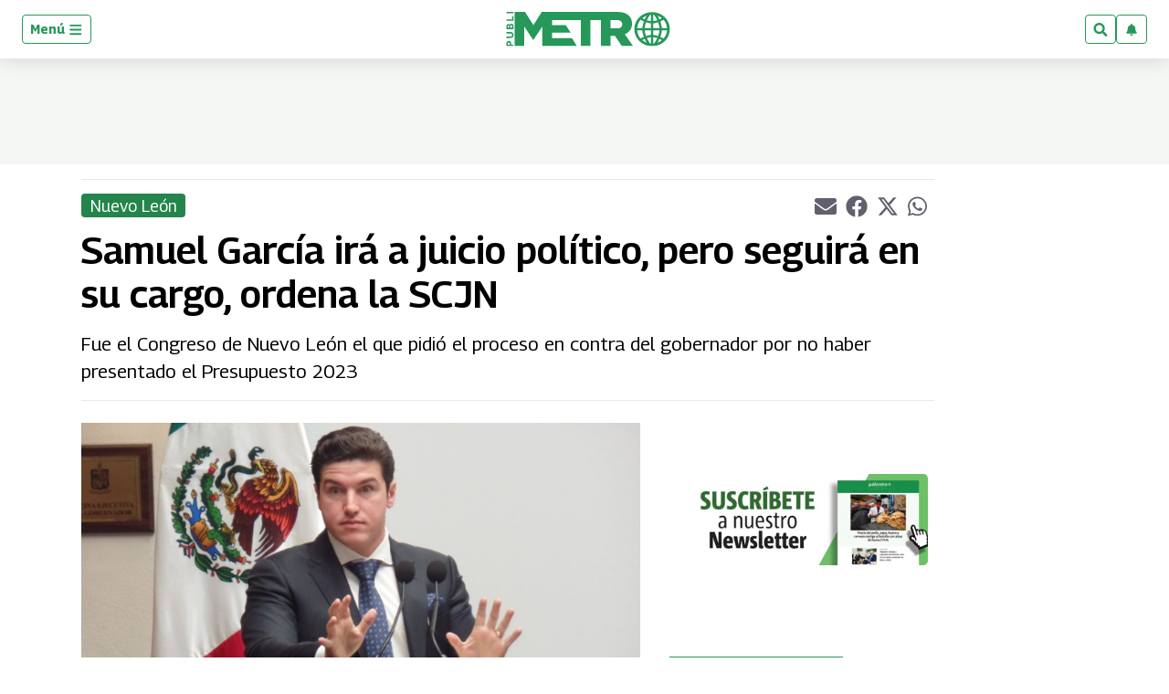

--- FILE ---
content_type: text/html; charset=utf-8
request_url: https://www.google.com/recaptcha/api2/aframe
body_size: 265
content:
<!DOCTYPE HTML><html><head><meta http-equiv="content-type" content="text/html; charset=UTF-8"></head><body><script nonce="JVwfN1PQiTH4DcMxmh_mtg">/** Anti-fraud and anti-abuse applications only. See google.com/recaptcha */ try{var clients={'sodar':'https://pagead2.googlesyndication.com/pagead/sodar?'};window.addEventListener("message",function(a){try{if(a.source===window.parent){var b=JSON.parse(a.data);var c=clients[b['id']];if(c){var d=document.createElement('img');d.src=c+b['params']+'&rc='+(localStorage.getItem("rc::a")?sessionStorage.getItem("rc::b"):"");window.document.body.appendChild(d);sessionStorage.setItem("rc::e",parseInt(sessionStorage.getItem("rc::e")||0)+1);localStorage.setItem("rc::h",'1768676834698');}}}catch(b){}});window.parent.postMessage("_grecaptcha_ready", "*");}catch(b){}</script></body></html>

--- FILE ---
content_type: application/javascript
request_url: https://tag.navdmp.com/u/51231
body_size: 858
content:
nvg51231.config({"acc": "51231", "account": "51231", "version": 7, "ext": ["nvg51231.getH1=function(){function a(b){if(b.children.length)return a(b.children[0]);if(b.tagName==\"IMG\")return b.alt||'';return b.innerText;}var b;b=document.getElementsByTagName('h1');if(!b.length)return '';if(!this.reqParms)return '';this.reqParms.h1=escape(a(b[0]));};nvg51231.getH1();", "window.nvgGetSegment=function(a){return nvg51231.getSegment(a);};window.ltgc=function(a){return nvg51231.getSegment(a);};"], "tmc": ["nvg51231.centro_cookie_swap=function(){var a=new Date(),b=window.localStorage.getItem('nvgcentro51231');try{if(!b||((a-new Date(b))>=(24*60*60*1000))){this.include('//pixel-sync.sitescout.com/connectors/navegg/usersync?redir=https%3A%2F%2Fsync.navdmp.com%2Fsync%3Fprtid%3D35%26uid%3D%7BuserId%7D','img');window.localStorage.setItem('nvgcentro51231',a.toJSON());}}catch(c){window.localStorage.removeItem('nvgcentro51231');}};window.naveggReady=window.naveggReady||[];window.naveggReady.push(function(){nvg51231.centro_cookie_swap();});", "try{nvg51231.url=window.location.href;nvg51231.getReqDefaultParms();}catch(e){}", "nvg51231.setBeacons=function(){var a,b,c,d,e=[[196277,\"cdn.navdmp.com/cus?acc=51231&cus=196277&redir=true\",\"Pixel\"]];b=this.getSegment('custom').split('-');for(c=0;c<e.length;c++){d=e[c];if(b.indexOf(d[0].toString())>=0){a=d[2]=='Script'?'script':'img';this.include('//'+d[1],a);}}};nvg51231.setBeacons();"], "wst": false, "wct": true});

--- FILE ---
content_type: application/x-javascript; charset=utf-8
request_url: https://servicer.mgid.com/1806572/1?nocmp=1&tcfV2=1&sessionId=696bdde2-04501&sessionPage=1&sessionNumberWeek=1&sessionNumber=1&cpicon=1&scale_metric_1=64.00&scale_metric_2=256.00&scale_metric_3=100.00&cbuster=176867683733656652954&pvid=02888f80-647b-4348-aaf5-e96fe228d9fa&implVersion=17&lct=1768241760&mp4=1&ap=1&us_privacy=1---&consentStrLen=0&wlid=a101c0f9-6179-4fa9-b9a4-b29e65e4a079&pageview_widget_list=1806573,1806572&uniqId=149b2&childs=1913925&niet=4g&nisd=false&jsp=body&evt=%5B%7B%22event%22%3A1%2C%22methods%22%3A%5B1%2C2%5D%7D%2C%7B%22event%22%3A2%2C%22methods%22%3A%5B1%2C2%5D%7D%5D&pv=5&jsv=es6&dpr=1&hashCommit=a2dd5561&apt=2024-05-21T16%3A39%3A26-06%3A00&tfre=9617&w=1076&h=791&tl=150&tlp=1,2,3,4,5,6,7,8&sz=254x343&szp=1,2,3,4,5,6,7,8&szl=1,2,3,4;5,6,7,8&cxurl=https%3A%2F%2Fwww.publimetro.com.mx%2Fnuevo-leon%2F2024%2F05%2F21%2Fsuprema-corte-ordena-que-samuel-garcia-siga-en-su-puesto-mientras-es-sometido-a-juicio-politico%2F&ref=&lu=https%3A%2F%2Fwww.publimetro.com.mx%2Fnuevo-leon%2F2024%2F05%2F21%2Fsuprema-corte-ordena-que-samuel-garcia-siga-en-su-puesto-mientras-es-sometido-a-juicio-politico%2F%3Futm_source%3Drecomendados%26utm_medium%3Dposicion_2
body_size: 2319
content:
var _mgq=_mgq||[];
_mgq.push(["MarketGidLoadGoods1806572_149b2",[
["Brainberries","8603797","1","The Adorable Model For Simba In The Lion King Remake","","0","","","","qmhCRKDIIQMyqaGrkRUthznYGWjBr9H0ZCUBGazeitG_zQDuuK605__2lpKji75nJ5-V9RiSmN6raXcKPkq-dt28hW5cLq2ixzK8BfpflxDFq1THbym6vk75fosBOMAG",{"i":"https://s-img.mgid.com/g/8603797/370x209/87x0x832x469/aHR0cDovL2ltZ2hvc3RzLmNvbS90LzIwMTktMDgvMTAxOTI0L2M2NjE2YjA1Y2ZhNDA5MzFkMzRlM2QzOTE2YjU5YjQ4LmpwZWc.webp?v=1768676837-C5fDqHFUQVQaeUf6jH8s7SRJA2SBWl3Rwe0gLf_onLg","l":"https://clck.mgid.com/ghits/8603797/i/58136708/0/pp/1/1?h=qmhCRKDIIQMyqaGrkRUthznYGWjBr9H0ZCUBGazeitG_zQDuuK605__2lpKji75nJ5-V9RiSmN6raXcKPkq-dt28hW5cLq2ixzK8BfpflxDFq1THbym6vk75fosBOMAG&rid=bdac17bb-f3d7-11f0-b3b9-d404e6f98490&ts=recomendados&tt=Referral&att=4&afrd=296&iv=17&ct=1&gdprApplies=0&muid=q0hhn0sAkM7b&st=-300&mp4=1&h2=RGCnD2pppFaSHdacZpvmnunaghnGWRo_E455WARefQakP8-378NQIqGecwLszliYqBFW3Ol-OYPoq9xYrNeoFQ**","adc":[],"sdl":0,"dl":"","type":"w","media-type":"static","clicktrackers":[],"cta":"Learn more","cdt":"","b":0.01,"catId":230,"tri":"bdac4509-f3d7-11f0-b3b9-d404e6f98490","crid":"8603797"}],
["Brainberries","8603784","1","Tarantino Wants To End His Career With This Movie?","","0","","","","qmhCRKDIIQMyqaGrkRUth9RyY_uL6fYxlvNwIVsX7AoV1luijaOTPbONmyJEQtoxJ5-V9RiSmN6raXcKPkq-dt28hW5cLq2ixzK8BfpflxBIiiiooDF-kPa0M0BysLEl",{"i":"https://s-img.mgid.com/g/8603784/370x209/0x0x811x458/aHR0cDovL2ltZ2hvc3RzLmNvbS90LzIwMTktMDgvMTAxOTI0L2UzNzU3OTAwNWM5NDg2YjYwOTAwODU4ZmY1NThjZTYzLmpwZWc.webp?v=1768676837-r0EHkIbAUgEk3DDBQ1D5HKCzKt-o_N13jK1Yqy4IRJA","l":"https://clck.mgid.com/ghits/8603784/i/58136708/0/pp/2/1?h=qmhCRKDIIQMyqaGrkRUth9RyY_uL6fYxlvNwIVsX7AoV1luijaOTPbONmyJEQtoxJ5-V9RiSmN6raXcKPkq-dt28hW5cLq2ixzK8BfpflxBIiiiooDF-kPa0M0BysLEl&rid=bdac17bb-f3d7-11f0-b3b9-d404e6f98490&ts=recomendados&tt=Referral&att=4&afrd=296&iv=17&ct=1&gdprApplies=0&muid=q0hhn0sAkM7b&st=-300&mp4=1&h2=RGCnD2pppFaSHdacZpvmnunaghnGWRo_E455WARefQakP8-378NQIqGecwLszliYqBFW3Ol-OYPoq9xYrNeoFQ**","adc":[],"sdl":0,"dl":"","type":"w","media-type":"static","clicktrackers":[],"cta":"Learn more","cdt":"","b":0.01,"catId":230,"tri":"bdac4510-f3d7-11f0-b3b9-d404e6f98490","crid":"8603784"}],
["Brainberries","16125530","1","Critics Were Impressed By The Way She Portrayed Grace Kelly","","0","","","","qmhCRKDIIQMyqaGrkRUthwaD0Z60ixT2btPFcegDUjVDmmvElwza2BIstpeqedXFJ5-V9RiSmN6raXcKPkq-dt28hW5cLq2ixzK8BfpflxAchAVtv3en0OowZbTf5oZN",{"i":"https://s-img.mgid.com/g/16125530/370x209/-/[base64].webp?v=1768676837-tU3_ZjSZmHPQMFMSGpNr9OxjWcVZ83ogKcXdsVBBuRI","l":"https://clck.mgid.com/ghits/16125530/i/58136708/0/pp/3/1?h=qmhCRKDIIQMyqaGrkRUthwaD0Z60ixT2btPFcegDUjVDmmvElwza2BIstpeqedXFJ5-V9RiSmN6raXcKPkq-dt28hW5cLq2ixzK8BfpflxAchAVtv3en0OowZbTf5oZN&rid=bdac17bb-f3d7-11f0-b3b9-d404e6f98490&ts=recomendados&tt=Referral&att=4&afrd=296&iv=17&ct=1&gdprApplies=0&muid=q0hhn0sAkM7b&st=-300&mp4=1&h2=RGCnD2pppFaSHdacZpvmnunaghnGWRo_E455WARefQakP8-378NQIqGecwLszliYqBFW3Ol-OYPoq9xYrNeoFQ**","adc":[],"sdl":0,"dl":"","type":"w","media-type":"static","clicktrackers":[],"cta":"Learn more","cdt":"","b":0.01,"catId":239,"tri":"bdac4512-f3d7-11f0-b3b9-d404e6f98490","crid":"16125530"}],
["Brainberries","8603786","1","The Best Tarantino Movie Yet","","0","","","","qmhCRKDIIQMyqaGrkRUth7q5hEESLF9JlISS_34Ph5yQl8WWfrFHfgcoNU6fCVjiJ5-V9RiSmN6raXcKPkq-dt28hW5cLq2ixzK8BfpflxDwHGn6oustqeFs4OYWsvGJ",{"i":"https://s-img.mgid.com/g/8603786/370x209/86x0x701x395/aHR0cDovL2ltZ2hvc3RzLmNvbS90LzIwMTktMDgvMTAxOTI0L2I4MjE5ZmJkYzMxMmRhMDU0MzM0ZWI4ZWVkNTIyMjMxLmpwZWc.webp?v=1768676837-ejWs0l168YBBjOLaRGAn1NsTcW-TNmPHfmFvKxjSN8E","l":"https://clck.mgid.com/ghits/8603786/i/58136708/0/pp/4/1?h=qmhCRKDIIQMyqaGrkRUth7q5hEESLF9JlISS_34Ph5yQl8WWfrFHfgcoNU6fCVjiJ5-V9RiSmN6raXcKPkq-dt28hW5cLq2ixzK8BfpflxDwHGn6oustqeFs4OYWsvGJ&rid=bdac17bb-f3d7-11f0-b3b9-d404e6f98490&ts=recomendados&tt=Referral&att=4&afrd=296&iv=17&ct=1&gdprApplies=0&muid=q0hhn0sAkM7b&st=-300&mp4=1&h2=RGCnD2pppFaSHdacZpvmnunaghnGWRo_E455WARefQakP8-378NQIqGecwLszliYqBFW3Ol-OYPoq9xYrNeoFQ**","adc":[],"sdl":0,"dl":"","type":"w","media-type":"static","clicktrackers":[],"cta":"Learn more","cdt":"","b":0.01,"catId":230,"tri":"bdac4514-f3d7-11f0-b3b9-d404e6f98490","crid":"8603786"}],
["Brainberries","11533302","1","7 Horror Movies For People Who Hate Them","","0","","","","qmhCRKDIIQMyqaGrkRUth88FKjaVakSLTHFrwQMnfHgrm6rdCJbL_sTyLKTvd_NdJ5-V9RiSmN6raXcKPkq-dt28hW5cLq2ixzK8BfpflxAwUfcisKkt-ApLSHhNZ3Z5",{"i":"https://s-img.mgid.com/g/11533302/370x209/-/[base64].webp?v=1768676837-fRoSJt9HvQKzEfNoHJKPzlTisH9EocHe0vyvwgVYvPU","l":"https://clck.mgid.com/ghits/11533302/i/58136708/0/pp/5/1?h=qmhCRKDIIQMyqaGrkRUth88FKjaVakSLTHFrwQMnfHgrm6rdCJbL_sTyLKTvd_NdJ5-V9RiSmN6raXcKPkq-dt28hW5cLq2ixzK8BfpflxAwUfcisKkt-ApLSHhNZ3Z5&rid=bdac17bb-f3d7-11f0-b3b9-d404e6f98490&ts=recomendados&tt=Referral&att=4&afrd=296&iv=17&ct=1&gdprApplies=0&muid=q0hhn0sAkM7b&st=-300&mp4=1&h2=RGCnD2pppFaSHdacZpvmnunaghnGWRo_E455WARefQakP8-378NQIqGecwLszliYqBFW3Ol-OYPoq9xYrNeoFQ**","adc":[],"sdl":0,"dl":"","type":"w","media-type":"static","clicktrackers":[],"cta":"Learn more","cdt":"","b":0.01,"catId":230,"tri":"bdac451c-f3d7-11f0-b3b9-d404e6f98490","crid":"11533302"}],
["Herbeauty","14936854","1","How To Care For Aging Skin, According To A Skincare Specialist","","0","","","","qmhCRKDIIQMyqaGrkRUth_qzwihDBBuiQ90ErAaIlQ0ZYWhJ1Yq9tg_7Szx5SMRuJ5-V9RiSmN6raXcKPkq-dt28hW5cLq2ixzK8BfpflxBvMO_i5QRpHNKp1BUOcfE8",{"i":"https://s-img.mgid.com/g/14936854/370x209/-/[base64].webp?v=1768676837-qgj_7B2mw5VKzZD1m4Hahx_Rsjmt0N7SkBTBDJvzpHQ","l":"https://clck.mgid.com/ghits/14936854/i/58136708/0/pp/6/1?h=qmhCRKDIIQMyqaGrkRUth_qzwihDBBuiQ90ErAaIlQ0ZYWhJ1Yq9tg_7Szx5SMRuJ5-V9RiSmN6raXcKPkq-dt28hW5cLq2ixzK8BfpflxBvMO_i5QRpHNKp1BUOcfE8&rid=bdac17bb-f3d7-11f0-b3b9-d404e6f98490&ts=recomendados&tt=Referral&att=4&afrd=296&iv=17&ct=1&gdprApplies=0&muid=q0hhn0sAkM7b&st=-300&mp4=1&h2=RGCnD2pppFaSHdacZpvmnunaghnGWRo_E455WARefQakP8-378NQIqGecwLszliYqBFW3Ol-OYPoq9xYrNeoFQ**","adc":[],"sdl":0,"dl":"","type":"w","media-type":"static","clicktrackers":[],"cta":"Learn more","cdt":"","b":0.01,"catId":243,"tri":"bdac4520-f3d7-11f0-b3b9-d404e6f98490","crid":"14936854"}],
["Herbeauty","12578215","1","8 Special Face Procedures To Look Younger Without Plastic Surgery","","0","","","","qmhCRKDIIQMyqaGrkRUth3kliW_DvVgSo4-yZTQH8Tl9cz7cwxzd0l2Dwc3M-5UlJ5-V9RiSmN6raXcKPkq-dt28hW5cLq2ixzK8BfpflxA9T5zhi4WiZucZbCZSC8y3",{"i":"https://s-img.mgid.com/g/12578215/370x209/0x136x676x381/aHR0cDovL2ltZ2hvc3RzLmNvbS90ZW1wLzIwMTgtMTEtMTAvMTAxOTI0LzZlZjc4N2E5YTE2ZTMzZjQ4NGU4YTFlMzIyMjRiNTg5LmpwZWc.webp?v=1768676837-PnhtmgMp9LHr1Suz8IXkeQ1vWLYdkoPfydqbe4EXQ1g","l":"https://clck.mgid.com/ghits/12578215/i/58136708/0/pp/7/1?h=qmhCRKDIIQMyqaGrkRUth3kliW_DvVgSo4-yZTQH8Tl9cz7cwxzd0l2Dwc3M-5UlJ5-V9RiSmN6raXcKPkq-dt28hW5cLq2ixzK8BfpflxA9T5zhi4WiZucZbCZSC8y3&rid=bdac17bb-f3d7-11f0-b3b9-d404e6f98490&ts=recomendados&tt=Referral&att=4&afrd=296&iv=17&ct=1&gdprApplies=0&muid=q0hhn0sAkM7b&st=-300&mp4=1&h2=RGCnD2pppFaSHdacZpvmnunaghnGWRo_E455WARefQakP8-378NQIqGecwLszliYqBFW3Ol-OYPoq9xYrNeoFQ**","adc":[],"sdl":0,"dl":"","type":"w","media-type":"static","clicktrackers":[],"cta":"Learn more","cdt":"","b":0.01,"catId":243,"tri":"bdac4524-f3d7-11f0-b3b9-d404e6f98490","crid":"12578215"}],
["Herbeauty","12578221","1","At The State Of The Union, Dressing For Ukrainian Solidarity","","0","","","","qmhCRKDIIQMyqaGrkRUthwk_3PjNcqeke-Gga2wTcxKO3yKmBlQyRQhj3kqeSUvuJ5-V9RiSmN6raXcKPkq-dt28hW5cLq2ixzK8BfpflxBJ7vT81UkfYuz82s7AyJCr",{"i":"https://s-img.mgid.com/g/12578221/370x209/-/[base64].webp?v=1768676837-Po8q6rJaEfIjulEWETZgEnARRcOjQGoSXWo_wxIjgLk","l":"https://clck.mgid.com/ghits/12578221/i/58136708/0/pp/8/1?h=qmhCRKDIIQMyqaGrkRUthwk_3PjNcqeke-Gga2wTcxKO3yKmBlQyRQhj3kqeSUvuJ5-V9RiSmN6raXcKPkq-dt28hW5cLq2ixzK8BfpflxBJ7vT81UkfYuz82s7AyJCr&rid=bdac17bb-f3d7-11f0-b3b9-d404e6f98490&ts=recomendados&tt=Referral&att=4&afrd=296&iv=17&ct=1&gdprApplies=0&muid=q0hhn0sAkM7b&st=-300&mp4=1&h2=RGCnD2pppFaSHdacZpvmnunaghnGWRo_E455WARefQakP8-378NQIqGecwLszliYqBFW3Ol-OYPoq9xYrNeoFQ**","adc":[],"sdl":0,"dl":"","type":"w","media-type":"static","clicktrackers":[],"cta":"Learn more","cdt":"","b":0.01,"catId":232,"tri":"bdac4526-f3d7-11f0-b3b9-d404e6f98490","crid":"12578221"}],],
{"awc":{},"dt":"desktop","ts":"recomendados","tt":"Referral","isBot":1,"h2":"RGCnD2pppFaSHdacZpvmnunaghnGWRo_E455WARefQakP8-378NQIqGecwLszliYqBFW3Ol-OYPoq9xYrNeoFQ**","ats":0,"rid":"bdac17bb-f3d7-11f0-b3b9-d404e6f98490","pvid":"02888f80-647b-4348-aaf5-e96fe228d9fa","iv":17,"brid":32,"muidn":"q0hhn0sAkM7b","dnt":0,"cv":2,"afrd":296,"consent":true,"adv_src_id":63249}]);
_mgqp();


--- FILE ---
content_type: application/javascript; charset=utf-8
request_url: https://fundingchoicesmessages.google.com/f/AGSKWxUk7sK3pROK2GDEGWRmoNPHBQs5lsFhUQaDb06NN3-BRMv1UNIeW08BKr_NcY_p_77-U6dE_zHfXHoQxFv16QjTbVQ09-1FVwg2tEizzHn8Nk49NS_D7bCGnrKR85m4KUTBGtuiVxtysVR9JulBk5c11HUWJngFTo05ooqSzo66TcGC1DA6emcMZ7xP/_/afr?auid=/ad-home-/admaster?/globalAdTag./ad/?site=
body_size: -1293
content:
window['6fe0849b-aede-4908-a2f8-3aec4be4b432'] = true;

--- FILE ---
content_type: application/x-javascript; charset=utf-8
request_url: https://servicer.mgid.com/1806573/1?nocmp=1&tcfV2=1&sessionId=696bdde2-04501&sessionPage=1&sessionNumberWeek=1&sessionNumber=1&cpicon=1&scale_metric_1=64.00&scale_metric_2=256.00&scale_metric_3=100.00&cbuster=1768676837338791014162&pvid=02888f80-647b-4348-aaf5-e96fe228d9fa&implVersion=17&lct=1768241760&mp4=1&ap=1&us_privacy=1---&consentStrLen=0&wlid=0ee24c5f-13aa-40b1-aa1b-d3d27e5dec45&pageview_widget_list=1806573,1806572&uniqId=13e4c&childs=1915705&niet=4g&nisd=false&jsp=body&evt=%5B%7B%22event%22%3A1%2C%22methods%22%3A%5B1%2C2%5D%7D%2C%7B%22event%22%3A2%2C%22methods%22%3A%5B1%2C2%5D%7D%5D&pv=5&jsv=es6&dpr=1&hashCommit=a2dd5561&apt=2024-05-21T16%3A39%3A26-06%3A00&tfre=9618&w=612&h=701&tl=150&tlp=1,2,3&sz=448x657;150x324&szp=1;2,3&szl=1,2;3&cxurl=https%3A%2F%2Fwww.publimetro.com.mx%2Fnuevo-leon%2F2024%2F05%2F21%2Fsuprema-corte-ordena-que-samuel-garcia-siga-en-su-puesto-mientras-es-sometido-a-juicio-politico%2F&ref=&lu=https%3A%2F%2Fwww.publimetro.com.mx%2Fnuevo-leon%2F2024%2F05%2F21%2Fsuprema-corte-ordena-que-samuel-garcia-siga-en-su-puesto-mientras-es-sometido-a-juicio-politico%2F%3Futm_source%3Drecomendados%26utm_medium%3Dposicion_2
body_size: 1022
content:
var _mgq=_mgq||[];
_mgq.push(["MarketGidLoadGoods1806573_13e4c",[
["Brainberries","16269785","1","Hidden Sins: 15 Bible Prohibited Acts We All Commit!","","0","","","","qmhCRKDIIQMyqaGrkRUth2LRkBHadOV29T13Rx0CtwO_zQDuuK605__2lpKji75nJ5-V9RiSmN6raXcKPkq-dt28hW5cLq2ixzK8BfpflxBF2z80K9758hnmrYyAlzQr",{"i":"https://s-img.mgid.com/g/16269785/680x385/-/[base64].webp?v=1768676837-OYV2Fpb8JcVyoOQX8VPetFacbBB2RGDIPZftifVubUo","l":"https://clck.mgid.com/ghits/16269785/i/58136709/0/pp/1/1?h=qmhCRKDIIQMyqaGrkRUth2LRkBHadOV29T13Rx0CtwO_zQDuuK605__2lpKji75nJ5-V9RiSmN6raXcKPkq-dt28hW5cLq2ixzK8BfpflxBF2z80K9758hnmrYyAlzQr&rid=bdb846d2-f3d7-11f0-b3b9-d404e6f98490&ts=recomendados&tt=Referral&att=4&afrd=296&iv=17&ct=1&gdprApplies=0&st=-300&mp4=1&h2=RGCnD2pppFaSHdacZpvmnunaghnGWRo_E455WARefQakP8-378NQIqGecwLszliYqBFW3Ol-OYPoq9xYrNeoFQ**","adc":[],"sdl":0,"dl":"","type":"w","media-type":"static","clicktrackers":[],"cta":"Learn more","cdt":"","b":0.01,"catId":225,"tri":"bdb873eb-f3d7-11f0-b3b9-d404e6f98490","crid":"16269785"}],
["Brainberries","16269806","1","Unleashing Her Passion: Demi Moore's 8 Sultriest Movie Roles!","","0","","","","qmhCRKDIIQMyqaGrkRUthwLsebqCPTqBAMzcrkoWS08V1luijaOTPbONmyJEQtoxJ5-V9RiSmN6raXcKPkq-dt28hW5cLq2ixzK8BfpflxAl64nxFPHsRI7OqylFVuX9",{"i":"https://s-img.mgid.com/g/16269806/680x385/-/[base64].webp?v=1768676837-sQ1kuRD5EDQPhImffsAeMW9W9PDA7Tgr1hqN3HhX0SU","l":"https://clck.mgid.com/ghits/16269806/i/58136709/0/pp/2/1?h=qmhCRKDIIQMyqaGrkRUthwLsebqCPTqBAMzcrkoWS08V1luijaOTPbONmyJEQtoxJ5-V9RiSmN6raXcKPkq-dt28hW5cLq2ixzK8BfpflxAl64nxFPHsRI7OqylFVuX9&rid=bdb846d2-f3d7-11f0-b3b9-d404e6f98490&ts=recomendados&tt=Referral&att=4&afrd=296&iv=17&ct=1&gdprApplies=0&st=-300&mp4=1&h2=RGCnD2pppFaSHdacZpvmnunaghnGWRo_E455WARefQakP8-378NQIqGecwLszliYqBFW3Ol-OYPoq9xYrNeoFQ**","adc":[],"sdl":0,"dl":"","type":"w","media-type":"static","clicktrackers":[],"cta":"Learn more","cdt":"","b":0.01,"catId":230,"tri":"bdb873f3-f3d7-11f0-b3b9-d404e6f98490","crid":"16269806"}],
["Brainberries","14716607","1","8 Movies Based On Real Stories That Give Us Shivers","","0","","","","qmhCRKDIIQMyqaGrkRUth4qaH19NhYLAW_XMIdhNRCxDmmvElwza2BIstpeqedXFJ5-V9RiSmN6raXcKPkq-dt28hW5cLq2ixzK8BfpflxBtlsRbN4tQepQKcRMl31hu",{"i":"https://s-img.mgid.com/g/14716607/680x385/-/[base64].webp?v=1768676837-9o648dUcYWS0rfVwThaaBk8ldt2v4emYl3EruFrAsHE","l":"https://clck.mgid.com/ghits/14716607/i/58136709/0/pp/3/1?h=qmhCRKDIIQMyqaGrkRUth4qaH19NhYLAW_XMIdhNRCxDmmvElwza2BIstpeqedXFJ5-V9RiSmN6raXcKPkq-dt28hW5cLq2ixzK8BfpflxBtlsRbN4tQepQKcRMl31hu&rid=bdb846d2-f3d7-11f0-b3b9-d404e6f98490&ts=recomendados&tt=Referral&att=4&afrd=296&iv=17&ct=1&gdprApplies=0&st=-300&mp4=1&h2=RGCnD2pppFaSHdacZpvmnunaghnGWRo_E455WARefQakP8-378NQIqGecwLszliYqBFW3Ol-OYPoq9xYrNeoFQ**","adc":[],"sdl":0,"dl":"","type":"w","media-type":"static","clicktrackers":[],"cta":"Learn more","cdt":"","b":0.01,"catId":230,"tri":"bdb873f6-f3d7-11f0-b3b9-d404e6f98490","crid":"14716607"}],],
{"awc":{},"dt":"desktop","ts":"recomendados","tt":"Referral","isBot":1,"h2":"RGCnD2pppFaSHdacZpvmnunaghnGWRo_E455WARefQakP8-378NQIqGecwLszliYqBFW3Ol-OYPoq9xYrNeoFQ**","ats":0,"rid":"bdb846d2-f3d7-11f0-b3b9-d404e6f98490","pvid":"02888f80-647b-4348-aaf5-e96fe228d9fa","iv":17,"brid":32,"muidn":"q0hhn0sAkM7b","dnt":0,"cv":2,"afrd":296,"consent":true,"adv_src_id":63249}]);
_mgqp();


--- FILE ---
content_type: image/svg+xml
request_url: https://www.publimetro.com.mx/pf/resources/logos/publimetro-positivo_womargin.svg?d=1035
body_size: 1501
content:
<?xml version="1.0" encoding="UTF-8"?>
<svg id="Capa_1" xmlns="http://www.w3.org/2000/svg" version="1.1" viewBox="0 0 997.6 214.2">
  <!-- Generator: Adobe Illustrator 29.2.1, SVG Export Plug-In . SVG Version: 2.1.0 Build 116)  -->
  <defs>
    <style>
      .st0, .st1 {
        fill: #26985a;
      }

      .st1 {
        fill-rule: evenodd;
      }
    </style>
  </defs>
  <path class="st0" d="M959.2,166.4c-6-3.8-12.7-7.3-19.8-10.4,5.5-14,8.8-28.4,9.6-40.9h31.3c-1.4,19.6-8.7,37.4-21.2,51.4M922.2,191.8c4.8-7.3,8.8-15,12-23,5.3,2.3,10.4,5,14.7,7.7-7.8,6.7-16.8,11.8-26.7,15.3M901.6,196.9c-1.8.4-3.5.6-5,.7v-39.3c8.2.9,16.3,2.6,24.2,5.1-5,11.8-11.6,23.4-19.2,33.6M896.6,115h37.6c-1,11.4-3.8,23.7-8.2,35.8-9.8-3.8-20-6.2-29.4-7.2v-28.6h0ZM896.6,72.1c9.4-1,19.5-3.5,29.4-7.2,4.5,12.1,7.2,24.1,8.2,35.8h-37.6v-28.5ZM896.6,18.1c1.6,0,3.3.3,5,.7,8,10.6,14.5,21.7,19.5,33.2-7.8,2.5-16.4,4.4-24.5,5.4V18.1h0ZM948.8,39.1c-4.4,2.6-9.1,5.3-14.3,7.5-3.3-7.7-7.6-15.6-12.2-22.7,9.8,3.5,18.8,8.6,26.6,15.2M980.3,100.6h-31.3c-1-12.5-4.4-26.9-9.6-40.9,7.2-3.3,13.9-6.8,19.8-10.4,12.5,14,19.8,31.7,21.1,51.3M881.8,143.6c-9.3,1-19.7,3.5-29.3,7.2-4.5-12.3-7.3-24.4-8.3-35.8h37.7v28.6h0ZM881.8,197.6c-1.5,0-3.2-.3-5-.7-7.5-10.1-14.2-21.6-19.2-33.6,7.9-2.4,16-4.1,24.2-5.1v39.3ZM829.6,176.5c4.2-2.8,9.3-5.4,14.6-7.7,3.2,8,7.3,15.8,12,23-9.9-3.5-18.9-8.6-26.7-15.3M798,115h31.4c.8,12.4,4.2,26.9,9.6,41-7,3.1-13.7,6.6-19.8,10.4-12.4-14-19.8-31.7-21.2-51.4M819.3,49.2c6,3.7,12.6,7.2,19.8,10.5-5.2,14-8.6,28.4-9.6,40.9h-31.4c1.5-19.7,8.8-37.4,21.2-51.3M856.2,23.9c-4.6,7-8.8,14.8-12.2,22.7-5.5-2.4-10.6-5.3-14.3-7.5,7.8-6.6,16.7-11.7,26.6-15.2M881.8,72.1v28.5h-37.7c1-11.6,3.8-23.7,8.3-35.8,9.7,3.7,20.1,6.3,29.3,7.2M876.8,18.8c1.6-.4,3.4-.6,5-.7v39.3c-8.1-.9-16.7-2.8-24.5-5.3,5.1-11.6,11.7-22.8,19.6-33.2M889.2,1.5c-60.5,0-108.4,47-108.4,106.3s47.9,106.3,108.4,106.3,108.4-47,108.4-106.3S949.7,1.5,889.2,1.5"/>
  <g>
    <path class="st1" d="M42.7,107.7H0c0-.2,0-.4,0-.5,0-6.5,0-13.1.2-19.6.2-4.3,1.9-7.9,5.7-10.4,4.9-3.2,11.6-1.5,13.9,3.7,0,0,.1.1.2.3.9-2.1,2.2-3.9,3.9-5.3,4.7-3.9,12-2.8,15.8,2.3,2.1,2.8,3,6,3.1,9.4,0,6.6,0,13.1,0,19.7,0,0,0,.2,0,.4h0s0,0,0,0ZM35.1,98.5c0-3.8.1-7.4,0-11.1-.1-2.1-1.5-3.5-3.5-4.2-3.9-1.4-7.6,1.3-7.7,5.7,0,3,0,6,0,8.9,0,.2,0,.5,0,.7h11.2,0ZM16.7,98.5c0-3.3.2-6.5,0-9.7-.1-2.3-2.1-3.8-4.4-3.8-2.3,0-4.2,1.5-4.7,3.8-.1.6-.2,1.3-.2,2,0,2.6,0,5.2,0,7.8h9.3,0Z"/>
    <path class="st1" d="M0,154h24.9c2.5,0,4.9-.6,6.9-2.2,3-2.4,4.2-6.5,3.1-10.3-1.1-3.5-4.5-6.4-8.1-6.7-.8,0-1.7-.1-2.5-.1H0v-9.1c.4,0,.7,0,1,0,8.1,0,16.2,0,24.3,0,8.1,0,14.7,4.3,17.1,11.5,2.4,7.2,1.8,14.2-3.4,20.2-3.1,3.6-7.1,5.6-11.8,5.7-8.9.2-17.8.1-26.7.2-.1,0-.3,0-.5,0v-9.1h0Z"/>
    <path class="st1" d="M28.7,205.2h14v9.1H0c0-.1-.1-.2-.1-.3,0-6.5-.2-13,.1-19.5.3-7.2,6-12.9,12.8-13.4,7.8-.6,14,4,15.5,11.4.3,1.7.3,3.4.3,5.2,0,2.4,0,4.9,0,7.5h0ZM20.3,205.1c0-3.4.2-6.7,0-10-.2-2.9-2.9-4.9-5.9-4.9s-5.6,2.1-5.9,4.9c-.3,2.7-.2,5.5-.2,8.2v1.8h12.1Z"/>
    <path class="st1" d="M0,46.5h34.2v-19.6h8.5v28.8H0s0-9.1,0-9.1Z"/>
    <path class="st1" d="M0,9V0h42.7v9H0Z"/>
  </g>
  <path class="st0" d="M722.6,139.5c26.6-11.3,44-33,44-65.7v-.6c0-21.1-6.4-37.6-19-49.8C733.3,8.7,710.7.2,678,.2H215.5l-51,82.8L113.4.2h-63.4v213.9h58.8v-122.2l54.4,83.1h1.2l54.7-83.7v122.9h211.4l-30.2-50.4h-122.2v-33.9h114.5l-30.2-46.8h-84.4v-32.4h113.2s62.6,0,62.6,0v163.6h59.3V50.6h63.6v163.5h59.3v-64.8h26l43.1,64.8h68.5l-51-74.6h0ZM636.1,102.9v-51.3h38.8c19.9,0,32.1,8.6,32.1,25.4v.6c0,15.6-11.6,25.4-31.8,25.4h-39.1,0Z"/>
</svg>